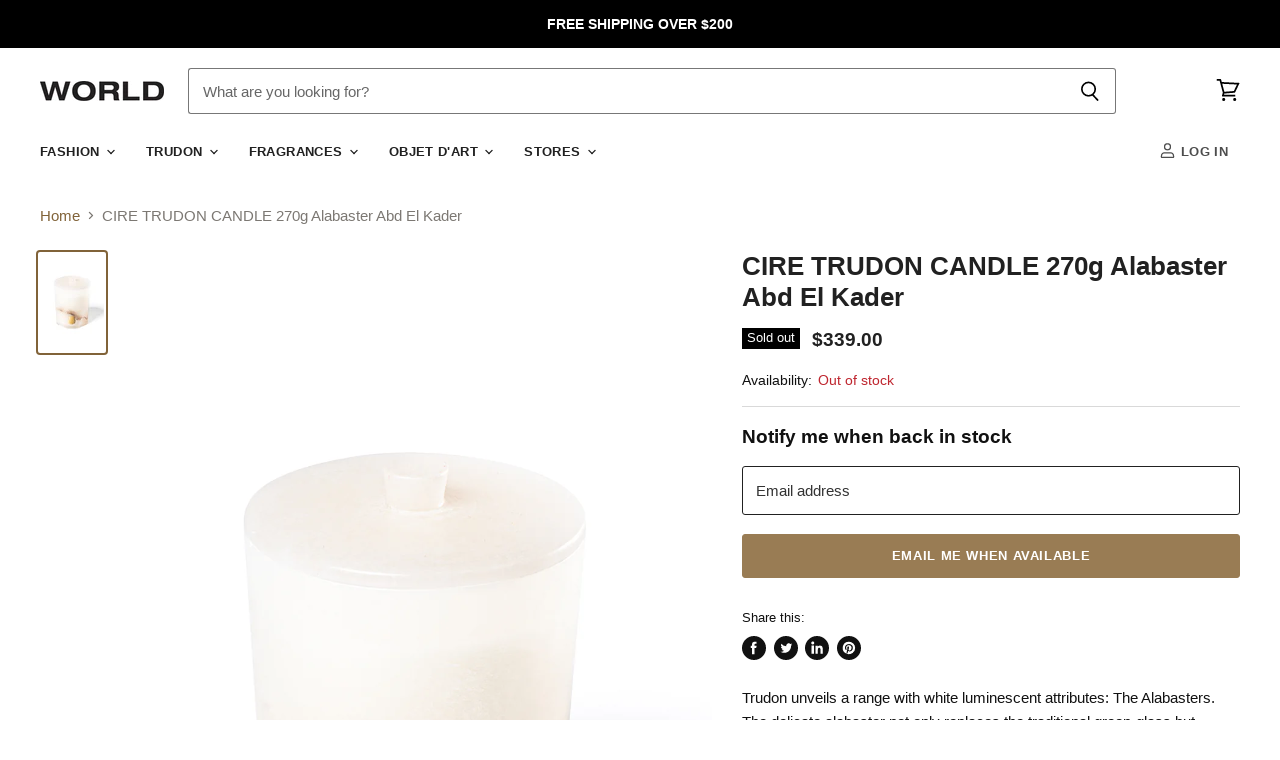

--- FILE ---
content_type: text/html; charset=utf-8
request_url: https://www.worldbrand.co.nz/collections/all/products/ciretrudoncandle270galabasterabdelkader?view=_recently-viewed
body_size: 2495
content:
















  

  
  
  
  
  
  
  
  











<li
  class="productgrid--item  imagestyle--cropped-large      productitem--emphasis  product-recently-viewed-card  "
  data-product-item
  
    data-recently-viewed-card
  
>
  

  
  

<script type="application/json" data-product-data>
    {"id":4624895311914,"title":"CIRE TRUDON CANDLE 270g Alabaster Abd El Kader","handle":"ciretrudoncandle270galabasterabdelkader","description":"\u003cp\u003eTrudon unveils a range with white luminescent attributes: The Alabasters. The delicate alabaster not only replaces the traditional green-glass but creates a sculptural object complete with a matching top. Comprising of three scented candles - Ernesto, Abd El Kader and newcomer Héméra – The Alabasters also introduce a new perfume: with an enveloping freshness, Héméra is rich with woody notes that emphasize its balmy, sensual character. With Abd El Kader, a gust of freedom blowing from the Mascara coast and the mountains picks up on its way the green scents of fresh mint, the rashness of fights, ginger’s hot and peppered air and the perfume of tea and tobacco from the Ouled Nail tribe…\u003c\/p\u003e\n\u003cp\u003e \u003c\/p\u003e\n\u003cp\u003eFragrance pyramid top\u003c\/p\u003e\n\u003cp\u003eBourgeon de Cassis, Citron, Clous de Girofle, Gingembre, Menthe, Pomme\u003c\/p\u003e\n\u003cp\u003eFragrance pyramid middle\u003c\/p\u003e\n\u003cp\u003eJasmin\u003c\/p\u003e\n\u003cp\u003eFragrance pyramid bottom\u003c\/p\u003e\n\u003cp\u003eVanille\u003c\/p\u003e\n\u003cp\u003e \u003c\/p\u003e\n\u003cp\u003eHeritage\u003c\/p\u003e\n\u003cp\u003eIn 1643 a salesman named Claude Trudon arrived in Paris and became the owner of a store in Rue Saint-Honoré. He was a grocer but also a wax merchant and supplied his customers with candles for lighting their homes and for the parish. On the eve of Louis XIV's reign, Trudon thus created a small family manufacturing business that was to carry his name forward and make the fortune of his heirs. His son Jacques also became a shopkeeper and wax producer and entered the court of Versailles in 1687, as apothecary distiller of Marie-Thérèse, wife of the King. In the 18th century, in 1737, Hierosme Trudon purchased the most famous wax factories of the era from the official wax provider to King Louis XV. Trudon grew and began supplying the French court and the most important churches. The Trudon company supplied Versailles until the very end of the monarchy. As Napoleon's wax producer during the Empire, the company survived the arrival of domestic lighting and the birth of the \"electric revolution\" continuing to prosper. Trudon continued its work throughout the centuries, without ever interrupting its activity, particularly through the making of traditional candles and perfumed candles for the greatest names. It is now the oldest and most prestigious wax manufacturer in the world.\u003c\/p\u003e","published_at":"2020-11-19T07:26:34+13:00","created_at":"2020-11-19T07:26:36+13:00","vendor":"CIRE TRUDON","type":"Room Scent","tags":["2024 Labour Day Trudon","Candle","Room Scent"],"price":33900,"price_min":33900,"price_max":33900,"available":false,"price_varies":false,"compare_at_price":null,"compare_at_price_min":0,"compare_at_price_max":0,"compare_at_price_varies":false,"variants":[{"id":32167822819370,"title":"Default Title","option1":"Default Title","option2":null,"option3":null,"sku":"3397696410600","requires_shipping":true,"taxable":true,"featured_image":null,"available":false,"name":"CIRE TRUDON CANDLE 270g Alabaster Abd El Kader","public_title":null,"options":["Default Title"],"price":33900,"weight":0,"compare_at_price":null,"inventory_quantity":0,"inventory_management":"shopify","inventory_policy":"deny","barcode":null,"requires_selling_plan":false,"selling_plan_allocations":[]}],"images":["\/\/www.worldbrand.co.nz\/cdn\/shop\/products\/84fe10062a8a32e025b0cc53d4a976e9366fa1bd.jpg?v=1605723996"],"featured_image":"\/\/www.worldbrand.co.nz\/cdn\/shop\/products\/84fe10062a8a32e025b0cc53d4a976e9366fa1bd.jpg?v=1605723996","options":["Title"],"media":[{"alt":null,"id":7840811483178,"position":1,"preview_image":{"aspect_ratio":0.8,"height":4042,"width":3234,"src":"\/\/www.worldbrand.co.nz\/cdn\/shop\/products\/84fe10062a8a32e025b0cc53d4a976e9366fa1bd.jpg?v=1605723996"},"aspect_ratio":0.8,"height":4042,"media_type":"image","src":"\/\/www.worldbrand.co.nz\/cdn\/shop\/products\/84fe10062a8a32e025b0cc53d4a976e9366fa1bd.jpg?v=1605723996","width":3234}],"requires_selling_plan":false,"selling_plan_groups":[],"content":"\u003cp\u003eTrudon unveils a range with white luminescent attributes: The Alabasters. The delicate alabaster not only replaces the traditional green-glass but creates a sculptural object complete with a matching top. Comprising of three scented candles - Ernesto, Abd El Kader and newcomer Héméra – The Alabasters also introduce a new perfume: with an enveloping freshness, Héméra is rich with woody notes that emphasize its balmy, sensual character. With Abd El Kader, a gust of freedom blowing from the Mascara coast and the mountains picks up on its way the green scents of fresh mint, the rashness of fights, ginger’s hot and peppered air and the perfume of tea and tobacco from the Ouled Nail tribe…\u003c\/p\u003e\n\u003cp\u003e \u003c\/p\u003e\n\u003cp\u003eFragrance pyramid top\u003c\/p\u003e\n\u003cp\u003eBourgeon de Cassis, Citron, Clous de Girofle, Gingembre, Menthe, Pomme\u003c\/p\u003e\n\u003cp\u003eFragrance pyramid middle\u003c\/p\u003e\n\u003cp\u003eJasmin\u003c\/p\u003e\n\u003cp\u003eFragrance pyramid bottom\u003c\/p\u003e\n\u003cp\u003eVanille\u003c\/p\u003e\n\u003cp\u003e \u003c\/p\u003e\n\u003cp\u003eHeritage\u003c\/p\u003e\n\u003cp\u003eIn 1643 a salesman named Claude Trudon arrived in Paris and became the owner of a store in Rue Saint-Honoré. He was a grocer but also a wax merchant and supplied his customers with candles for lighting their homes and for the parish. On the eve of Louis XIV's reign, Trudon thus created a small family manufacturing business that was to carry his name forward and make the fortune of his heirs. His son Jacques also became a shopkeeper and wax producer and entered the court of Versailles in 1687, as apothecary distiller of Marie-Thérèse, wife of the King. In the 18th century, in 1737, Hierosme Trudon purchased the most famous wax factories of the era from the official wax provider to King Louis XV. Trudon grew and began supplying the French court and the most important churches. The Trudon company supplied Versailles until the very end of the monarchy. As Napoleon's wax producer during the Empire, the company survived the arrival of domestic lighting and the birth of the \"electric revolution\" continuing to prosper. Trudon continued its work throughout the centuries, without ever interrupting its activity, particularly through the making of traditional candles and perfumed candles for the greatest names. It is now the oldest and most prestigious wax manufacturer in the world.\u003c\/p\u003e"}
  </script>

  <article class="productitem" data-product-item-content>
    <div class="product-recently-viewed-card-time" data-product-handle="ciretrudoncandle270galabasterabdelkader">
      <button
        class="product-recently-viewed-card-remove"
        aria-label="close"
        data-remove-recently-viewed
      >
        
                                                                                  <svg class="icon-remove "    aria-hidden="true"    focusable="false"    role="presentation"    xmlns="http://www.w3.org/2000/svg" width="10" height="10" viewBox="0 0 10 10" fill="none">          <title>Remove icon</title>        <path fill-rule="evenodd" clip-rule="evenodd" d="M4.11611 5.00001L0.327286 8.78884L1.21117 9.67272L5 5.88389L8.78883 9.67272L9.67271 8.78884L5.88388 5.00001L9.67271 1.21118L8.78882 0.327301L5 4.11613L1.21117 0.327301L0.327286 1.21118L4.11611 5.00001Z" fill="currentColor"/>    </svg>                                

      </button>
    </div>
    <a
      class="productitem--image-link"
      href="/products/ciretrudoncandle270galabasterabdelkader"
      tabindex="-1"
      data-product-page-link
    >
      <figure class="productitem--image" data-product-item-image>
        
          
          

  
    <noscript data-rimg-noscript>
      <img
        
          src="//www.worldbrand.co.nz/cdn/shop/products/84fe10062a8a32e025b0cc53d4a976e9366fa1bd_384x480.jpg?v=1605723996"
        

        alt=""
        data-rimg="noscript"
        srcset="//www.worldbrand.co.nz/cdn/shop/products/84fe10062a8a32e025b0cc53d4a976e9366fa1bd_384x480.jpg?v=1605723996 1x, //www.worldbrand.co.nz/cdn/shop/products/84fe10062a8a32e025b0cc53d4a976e9366fa1bd_768x960.jpg?v=1605723996 2x, //www.worldbrand.co.nz/cdn/shop/products/84fe10062a8a32e025b0cc53d4a976e9366fa1bd_1152x1440.jpg?v=1605723996 3x, //www.worldbrand.co.nz/cdn/shop/products/84fe10062a8a32e025b0cc53d4a976e9366fa1bd_1536x1920.jpg?v=1605723996 4x"
        class="productitem--image-primary"
        
        
      >
    </noscript>
  

  <img
    
      src="//www.worldbrand.co.nz/cdn/shop/products/84fe10062a8a32e025b0cc53d4a976e9366fa1bd_384x480.jpg?v=1605723996"
    
    alt=""

    
      data-rimg="lazy"
      data-rimg-scale="1"
      data-rimg-template="//www.worldbrand.co.nz/cdn/shop/products/84fe10062a8a32e025b0cc53d4a976e9366fa1bd_{size}.jpg?v=1605723996"
      data-rimg-max="3234x4042"
      data-rimg-crop=""
      
      srcset="data:image/svg+xml;utf8,<svg%20xmlns='http://www.w3.org/2000/svg'%20width='384'%20height='480'></svg>"
    

    class="productitem--image-primary"
    
    
  >



  <div data-rimg-canvas></div>


        

        
<span class="productitem--badge badge--soldout">
    Sold out
  </span>
      </figure>
    </a><div class="productitem--info">
      
        
      

      
        
<div class="productitem--price ">
  <div
    class="price--compare-at visible"
    data-price-compare-at
  >
      <span class="price--spacer"></span>
    
  </div>

  <div class="price--main" data-price>
      
      <span class="money">
        $339.00
      </span>
    
  </div>

  
<div
    class="
      product__unit-price
      hidden
    "
    data-unit-price
  >
    <span class="product__total-quantity" data-total-quantity></span> | <span class="product__unit-price-amount money" data-unit-price-amount></span> / <span class="product__unit-price-measure" data-unit-price-measure>    </span>
  </div></div>


      

      

      <h2 class="productitem--title">
        <a href="/products/ciretrudoncandle270galabasterabdelkader" data-product-page-link>
          CIRE TRUDON CANDLE 270g Alabaster Abd El Kader
        </a>
      </h2>

      

      

      

      

      
        <div class="productitem--description">
          <p>Trudon unveils a range with white luminescent attributes: The Alabasters. The delicate alabaster not only replaces the traditional green-glass but ...</p>

          
            <a
              href="/products/ciretrudoncandle270galabasterabdelkader"
              class="productitem--link"
              data-product-page-link
            >
              View full details
            </a>
          
        </div>
      
    </div>

    
  </article>

  
</li>

